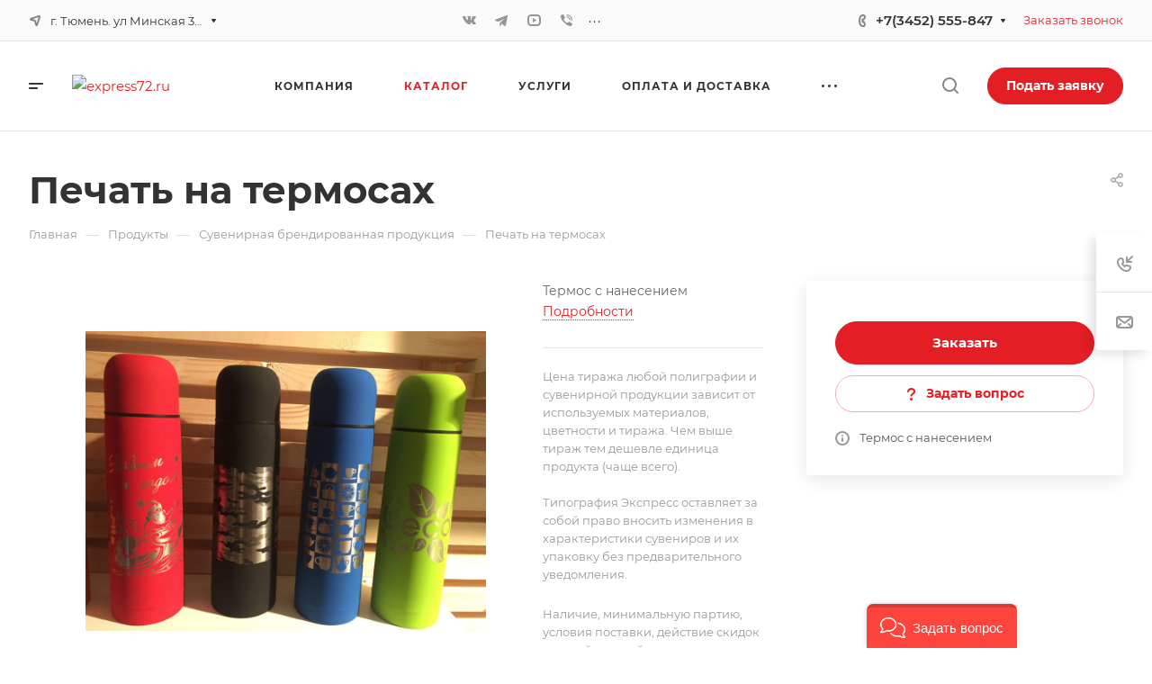

--- FILE ---
content_type: text/plain
request_url: https://www.google-analytics.com/j/collect?v=1&_v=j102&a=504876547&t=pageview&_s=1&dl=https%3A%2F%2Fexpress72.ru%2Fproduct%2Ftermos-s-naneseniem%2F&ul=en-us%40posix&dt=%D0%A2%D0%B5%D1%80%D0%BC%D0%BE%D1%81%D1%8B%20%D0%B8%20%D1%82%D0%B5%D1%80%D0%BC%D0%BE%D0%BA%D1%80%D1%83%D0%B6%D0%BA%D0%B8%20%D1%81%20%D0%BB%D0%BE%D0%B3%D0%BE%D1%82%D0%B8%D0%BF%D0%BE%D0%BC%20%D0%B2%20%D0%A2%D1%8E%D0%BC%D0%B5%D0%BD%D0%B8.&sr=1280x720&vp=1280x720&_u=YEBAAEABAAAAACAAI~&jid=2014976733&gjid=2045927487&cid=428202744.1768939042&tid=UA-229568557-1&_gid=106644127.1768939042&_r=1&_slc=1&gtm=45He61f0h1n815RJX3QMv866557864za200zd866557864&gcd=13l3l3l3l1l1&dma=0&tag_exp=103116026~103200004~104527907~104528500~104684208~104684211~105391253~115938466~115938469~116744867~116988315~117041587&z=1710011471
body_size: -449
content:
2,cG-6XWQS822Y5